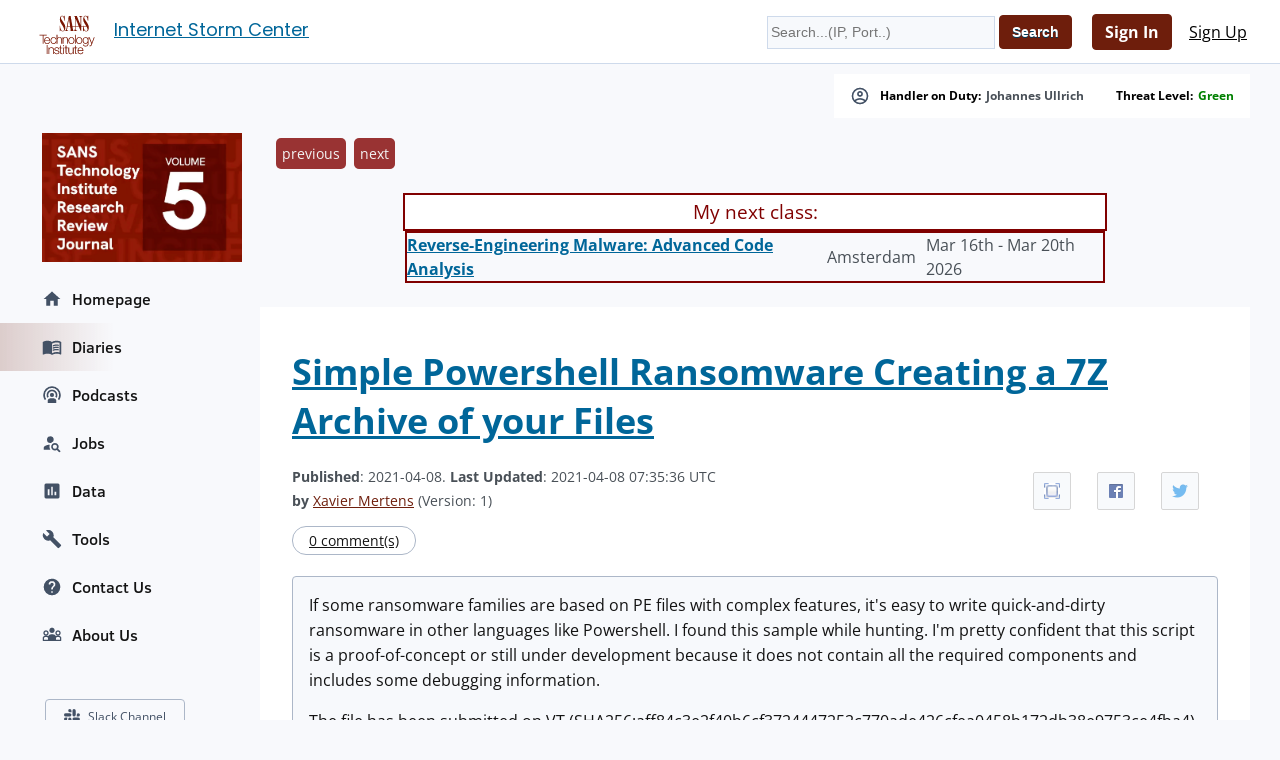

--- FILE ---
content_type: text/css
request_url: https://isc.sans.edu/css/bootstrap-modal/bootstrap-modal.min.css
body_size: 794
content:
/*!
 * Bootstrap v3.3.7 (http://getbootstrap.com)
 * Copyright 2011-2018 Twitter, Inc.
 * Licensed under MIT (https://github.com/twbs/bootstrap/blob/master/LICENSE)
 *//*!
 * Generated using the Bootstrap Customizer (<none>)
 * Config saved to config.json and <none>
 *//*!
 * Bootstrap v3.3.7 (http://getbootstrap.com)
 * Copyright 2011-2016 Twitter, Inc.
 * Licensed under MIT (https://github.com/twbs/bootstrap/blob/master/LICENSE)
 *//*! normalize.css v3.0.3 | MIT License | github.com/necolas/normalize.css */.modal,.modal-open{overflow:hidden}.modal,.modal-backdrop{top:0;right:0;bottom:0;left:0}.modal{display:none;position:fixed;z-index:1050;-webkit-overflow-scrolling:touch;outline:0}.modal.fade .modal-dialog{-webkit-transform:translate(0,-25%);-ms-transform:translate(0,-25%);-o-transform:translate(0,-25%);transform:translate(0,-25%);-webkit-transition:-webkit-transform .3s ease-out;-o-transition:-o-transform .3s ease-out;transition:transform .3s ease-out}.modal.in .modal-dialog{-webkit-transform:translate(0,0);-ms-transform:translate(0,0);-o-transform:translate(0,0);transform:translate(0,0)}.modal-open .modal{overflow-x:hidden;overflow-y:auto}.modal-dialog{position:relative;width:auto;margin:10px}.modal-content{position:relative;background-color:#fff;border:1px solid #999;border:1px solid rgba(0,0,0,.2);border-radius:6px;-webkit-box-shadow:0 3px 9px rgba(0,0,0,.5);box-shadow:0 3px 9px rgba(0,0,0,.5);-webkit-background-clip:padding-box;background-clip:padding-box;outline:0}.modal-backdrop{position:fixed;z-index:1040;background-color:#000}.modal-backdrop.fade{opacity:0;filter:alpha(opacity=0)}.modal-backdrop.in{opacity:.5;filter:alpha(opacity=50)}.modal-header{padding:15px;border-bottom:1px solid #e5e5e5}.modal-header .close{margin-top:-2px}.modal-title{margin:0;line-height:1.42857143}.modal-body{position:relative;padding:15px}.modal-footer{padding:15px;text-align:right;border-top:1px solid #e5e5e5}.modal-footer .btn+.btn{margin-left:5px;margin-bottom:0}.modal-footer .btn-group .btn+.btn{margin-left:-1px}.modal-footer .btn-block+.btn-block{margin-left:0}.modal-scrollbar-measure{position:absolute;top:-9999px;width:50px;height:50px;overflow:scroll}@media (min-width:768px){.modal-dialog{width:600px;margin:30px auto}.modal-content{-webkit-box-shadow:0 5px 15px rgba(0,0,0,.5);box-shadow:0 5px 15px rgba(0,0,0,.5)}.modal-sm{width:300px}}@media (min-width:992px){.modal-lg{width:900px}}.clearfix:after,.clearfix:before,.modal-footer:after,.modal-footer:before,.modal-header:after,.modal-header:before{content:" ";display:table}.clearfix:after,.modal-footer:after,.modal-header:after{clear:both}.center-block{display:block;margin-left:auto;margin-right:auto}.pull-right{float:right!important}.pull-left{float:left!important}.hide{display:none!important}.show{display:block!important}.invisible{visibility:hidden}.text-hide{font:0/0 a;color:transparent;text-shadow:none;background-color:transparent;border:0}.hidden{display:none!important}.affix{position:fixed}.gdpr-communication-wrapper ul li span.list-subscriptions{display:inline-block;width:70%}.gdpr-modal{background-color:rgba(0,0,0,.6);z-index:99999}.gdpr-modal .modal-content{padding:8px}.gdpr-modal #gdprFullNotice{overflow-y:auto;height:400px}@media (max-width:768px){.gdpr-communication-wrapper ul li span.list-subscriptions{width:60%}}@media (max-height:450px){.gdpr-modal #gdprFullNotice{height:250px}}.btn{display:inline-block;padding:6px 12px;margin-bottom:0;font-size:14px;font-weight:400;line-height:1.42857143;text-align:center;white-space:nowrap;vertical-align:middle;-ms-touch-action:manipulation;touch-action:manipulation;cursor:pointer;-webkit-user-select:none;-moz-user-select:none;-ms-user-select:none;user-select:none;background-image:none;border:1px solid transparent;border-radius:4px}.btn-primary{color:#fff;background-color:#415E80;border-color:#354D69}.btn-primary:hover{background-color:#213344}.btn-success{color:#fff;background-color:#0F884E;border-color:#066C3A}.btn-success:hover{background-color:#066C3A}.btn-danger{color:#fff;background-color:#B1232A;border-color:#7F171B}.btn-danger:hover{background-color:#7F171B}.btn-group-responsive{margin-bottom:-10px}.btn-group-responsive .btn{display:block;width:100%;margin-bottom:10px}.btn-group-responsive .pull-left,.btn-group-responsive .pull-right{float:none!important}@media screen and (max-width :319px){.search-form{display:none}.btn-group-responsive{margin-bottom:-10px}.btn-group-responsive .btn{display:block;width:100%;margin-bottom:10px}.btn-group-responsive .pull-left,.btn-group-responsive .pull-right{float:none!important}}@media only screen and (min-width :321px) and (max-width :767px){.show-larger{display:inline!important}.btn-group-responsive{margin-bottom:-10px}.btn-group-responsive .btn{display:block;width:100%;margin-bottom:10px}.btn-group-responsive .pull-left,.btn-group-responsive .pull-right{float:none!important}}